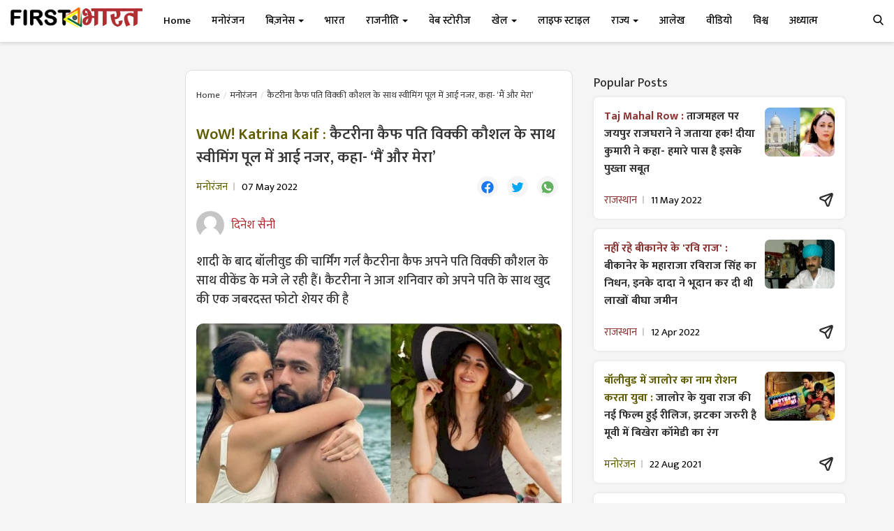

--- FILE ---
content_type: text/html; charset=utf-8
request_url: https://www.google.com/recaptcha/api2/aframe
body_size: 264
content:
<!DOCTYPE HTML><html><head><meta http-equiv="content-type" content="text/html; charset=UTF-8"></head><body><script nonce="au0Sbhnq54wNF25fCTpMvg">/** Anti-fraud and anti-abuse applications only. See google.com/recaptcha */ try{var clients={'sodar':'https://pagead2.googlesyndication.com/pagead/sodar?'};window.addEventListener("message",function(a){try{if(a.source===window.parent){var b=JSON.parse(a.data);var c=clients[b['id']];if(c){var d=document.createElement('img');d.src=c+b['params']+'&rc='+(localStorage.getItem("rc::a")?sessionStorage.getItem("rc::b"):"");window.document.body.appendChild(d);sessionStorage.setItem("rc::e",parseInt(sessionStorage.getItem("rc::e")||0)+1);localStorage.setItem("rc::h",'1769151769918');}}}catch(b){}});window.parent.postMessage("_grecaptcha_ready", "*");}catch(b){}</script></body></html>